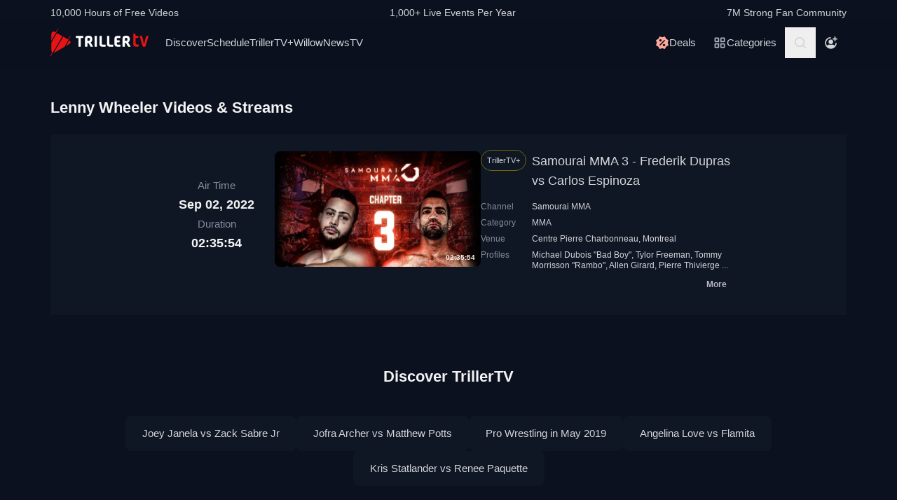

--- FILE ---
content_type: application/javascript
request_url: https://www.trillertv.com/static/assets/v/trl-app-0.2.11-a30188a/trl-ns.js
body_size: 2360
content:
"use strict";(self["webpackChunkfite_app_base"]=self["webpackChunkfite_app_base"]||[]).push([[89],{7905:function(e,t,n){n.r(t),n.d(t,{initApp:function(){return I}});var l=n(5130),s=n(2261),r=n(6768),u=n(4232),o=n(144),a=(n(4603),n(7566),n(8721),n(5705));const c=(0,s.nY)("searchstore",()=>{const e=(0,o.KR)(""),t=(0,o.KR)(-1),n=(0,o.KR)(""),l=(0,o.KR)([]),s=(0,o.KR)([]);function r(){const e=(0,a.P)("trl:trending");e?l.value=e:fetch("/api/trending/",{credentials:"omit",headers:{"X-Requested-With":"XMLHttpRequest"}}).then(e=>e.status>=200&&e.status<300?e.json():Promise.reject(e)).then(e=>{l.value=e.trending,(0,a.P)("trl:trending",e.trending,3600)}).catch(e=>{console.error(`Count not load trending searches, response: ${e.status}`)})}function u(){const l=e.value.toString().trim(),r=new URLSearchParams;r.append("is_extended","1"),r.append("q",l),l.length>=3&&l!==n.value?fetch("/api/autocomplete/?"+r.toString(),{credentials:"omit",headers:{"X-Requested-With":"XMLHttpRequest"}}).then(e=>e.status>=200&&e.status<300?e.json():Promise.reject(e)).then(e=>{n.value=l,s.value=e,t.value=-1}).catch(e=>{console.error(`Count not load autocomplete, response: ${e.status}`)}):0===l.length&&(n.value=l,s.value=[],t.value=-1)}return{selectedEntry:t,query:e,trending:l,searchResults:s,fetchTrending:r,fetchSearch:u}}),i={type:"button",class:"text-mono-ps-100 hover:text-mono-white block p-3","aria-label":"Search",title:"Search"};function d(e,t){return(0,r.uX)(),(0,r.CE)("button",i,[...t[0]||(t[0]=[(0,r.Lk)("svg",{class:"search-icon w-5 h-5",fill:"currentColor"},[(0,r.Lk)("use",{"xlink:href":"#search-icon"})],-1)])])}var p=n(1241);const h={},y=(0,p.A)(h,[["render",d]]);var f=y;const v=["id"],g=["href"],m=["src"];var E=(0,r.pM)({__name:"ResultItem",props:{index:{},resultType:{},result:{},displayResult:{},copyResult:{type:Boolean},resultId:{},thumbnailUrl:{},selected:{type:Boolean}},setup(e){const t=e,n=(0,r.EW)(()=>t.copyResult||!t.displayResult?t.result:t.displayResult),l=(0,r.EW)(()=>"video"===t.resultType?`/v/${t.resultId}`:t.result?`/search/?q=${encodeURIComponent(t.result)}`:"");return(t,s)=>((0,r.uX)(),(0,r.CE)("li",{key:e.index,id:`result-${e.index}-${e.selected}`,class:(0,u.C4)({"bg-mono-ps-100":e.selected})},[(0,r.Lk)("a",{href:l.value,class:"flex items-center gap-2"},[e.thumbnailUrl?((0,r.uX)(),(0,r.CE)("img",{key:0,class:"w-10 h-10 object-cover",src:e.thumbnailUrl},null,8,m)):(0,r.Q3)("",!0),(0,r.eW)(" "+(0,u.v_)(n.value),1)],8,g)],10,v))}});const R=E;var k=R;const C={class:"w-full bg-fite flex gap-4 py-6 px-4",method:"get",action:"/search/",ref:"search-form"},b={class:"relative flex grow"},x={key:0,class:"p-4 gap-2"};var q=(0,r.pM)({__name:"App",setup(e){const t=c(),n=(0,o.KR)(!1),s=(0,o.KR)(null),a=(0,o.KR)(null),i={TAB:9,RETURN:13,ESC:27,LEFT:37,UP:38,RIGHT:39,DOWN:40},d=[9,16,17,18],p=(0,r.EW)(()=>t.query.length>0&&0===t.searchResults.length||!t.trending&&!t.searchResults),h=(0,r.EW)(()=>t.query.length>0?t.searchResults:t.trending),y=()=>{g()},v=()=>{t.query.toString().trim().length>=3&&(location.href=`/search/?q=${encodeURIComponent(t.query.toString().trim())}`,g())},g=()=>{n.value=!n.value};function m(e){const t=e.target;s&&!s.value.contains(t)&&n.value&&g()}function E(e){n.value&&-1===[i.UP,i.DOWN,i.LEFT,i.RIGHT,i.RETURN,i.ESC].indexOf(e.keyCode)&&(-1===d.indexOf(e.keyCode)?t.fetchSearch():e.preventDefault())}function R(e){if(n.value)if(-1!==d.indexOf(e.keyCode))e.preventDefault();else if(e.keyCode===i.ESC)g();else if(e.keyCode===i.UP){if(t.selectedEntry>0){t.selectedEntry=t.selectedEntry-1;try{const e=h.value[t.selectedEntry];e?.type||e.result===t.query||(t.query=e.result)}catch(l){console.log(l)}}e.preventDefault()}else if(e.keyCode===i.DOWN){if(h.value&&h.value.length-1>t.selectedEntry){t.selectedEntry=t.selectedEntry+1;try{const e=h.value[t.selectedEntry];e?.type||e.result===t.query||(t.query=e.result)}catch(l){console.log(l)}}e.preventDefault()}else if(e.keyCode===i.RETURN){if(-1===t.selectedEntry&&t.query.toString().trim().length>=3)location.href=`/search/?q=${encodeURIComponent(t.query.toString().trim())}`,g();else if(-1!==t.selectedEntry)try{const e=h.value[t.selectedEntry];let n="";"video"===e?.type?n=`/v/${e.videoId}`:e.result&&(n=`/search/?q=${encodeURIComponent(e.result)}`),n&&(location.href=n,g())}catch(l){console.log(l)}e.preventDefault()}}return(0,r.wB)(()=>n.value,e=>{e&&(t.selectedEntry=-1,(0,r.dY)().then(()=>{a.value.focus()}))}),(0,r.sV)(()=>{document.body.addEventListener("click",m,!0),document.addEventListener("keyup",E),document.addEventListener("keydown",R),t.fetchTrending()}),(e,c)=>((0,r.uX)(),(0,r.CE)(r.FK,null,[(0,r.bF)(f,{onClick:y}),(0,r.Lk)("div",{class:(0,u.C4)([{hidden:!n.value},"absolute top-0 right-0 md:right-4 xl:right-18 w-full md:w-96 nav-search"]),ref_key:"widget",ref:s},[(0,r.Lk)("form",C,[(0,r.Lk)("div",b,[((0,r.uX)(),(0,r.CE)("svg",{class:"absolute left-2 top-2 sm:top-1 search-icon w-6 h-6 cursor-pointer",fill:"currentColor",onClick:v},[...c[1]||(c[1]=[(0,r.Lk)("use",{"xlink:href":"#search-icon"},null,-1)])])),(0,r.bo)((0,r.Lk)("input",{"onUpdate:modelValue":c[0]||(c[0]=e=>(0,o.R1)(t).query=e),ref_key:"search",ref:a,id:"search-query",name:"q",autocomplete:"off",class:"grow pl-10 py-2 pr-2 bg-fite-gray-800 rounded-3xl text-base sm:text-xs",type:"text",placeholder:"Events, fighters, channels and more..."},null,512),[[l.Jo,(0,o.R1)(t).query]])]),(0,r.Lk)("input",{onClick:y,class:"text-sm font-normal font-sans text-mono-ps-100 hover:text-mono-white",type:"button",value:"Cancel"})],512),(0,r.Lk)("div",{class:(0,u.C4)([{"bg-mono-white":!p.value,"bg-fite":p.value},"text-sm text-fite-gray-60 rounded-bl-lg rounded-br-lg"])},[h.value?((0,r.uX)(),(0,r.CE)("ul",x,[((0,r.uX)(!0),(0,r.CE)(r.FK,null,(0,r.pI)(h.value,(e,n)=>((0,r.uX)(),(0,r.Wv)(k,{key:n,"result-type":e.type,index:n,"thumbnail-url":e.thumbnailUrl,"result-id":e.videoId,"display-result":e.displayResult,result:e.result,"copy-result":e.copyResult,selected:n==(0,o.R1)(t).selectedEntry},null,8,["result-type","index","thumbnail-url","result-id","display-result","result","copy-result","selected"]))),128))])):(0,r.Q3)("",!0)],2)],2)],64))}});const L=q;var w=L,U=n(7955),S=n(8091);const I=()=>{const e=document.getElementById("js-nav-search");if(!e||e.getAttribute("data-initialized"))return;e.setAttribute("data-initialized","true");const t=(0,s.Ey)(),n=(0,l.Ef)(w);n.use(t),U.Q8(S.v({app:n})),n.mount(e)}}}]);
//# sourceMappingURL=trl-ns.js.map